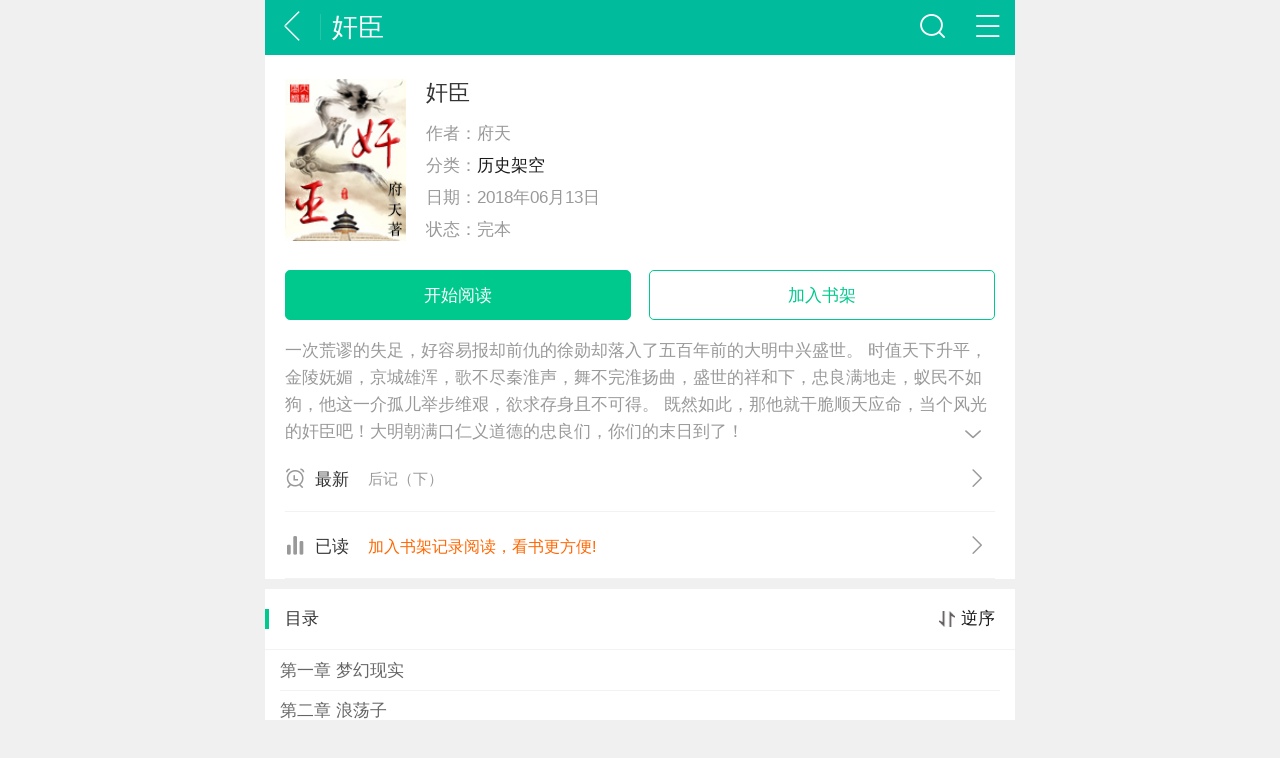

--- FILE ---
content_type: text/html
request_url: https://wuxianxs123.com/lishijiakong/186/
body_size: 4513
content:
<!DOCTYPE html>
<html>
<head>
<meta charset="utf-8" />
<title>奸臣txt下载-府天-奸臣全文阅读-无限小说网</title>
<meta name="description" content="奸臣txt下载，奸臣全文阅读，内容简介：一次荒谬的失足，好容易报却前仇的徐勋却落入了五百年前的大明中兴盛世。 时值天下升平，金陵妩媚，京城雄浑，歌不尽秦淮声，舞不完淮扬曲，盛世的祥和下，忠良满地走，蚁民不如狗，他这一介孤儿举步维艰，欲求存身且不可得。 既然如此，那" />
<meta name="keywords" content="奸臣txt下载,奸臣全文阅读" />
<meta name="viewport" content="width=device-width, initial-scale=1.0, maximum-scale=1.0, minimum-scale=1.0, user-scalable=no"/>
<meta name="mobile-agent" content="format=html5; url=https://wuxianxs123.com/lishijiakong/186/">
<meta name="applicable-device" content="pc,mobile">
<meta http-equiv="Cache-Control" content="no-siteapp" />
<meta http-equiv="Cache-Control" content="no-transform" />
<meta property="og:type" content="novel"/>
<meta property="og:title" content="奸臣"/>
<meta property="og:description" content="一次荒谬的失足，好容易报却前仇的徐勋却落入了五百年前的大明中兴盛世。时值天下升平，金陵妩媚，京城雄浑，歌不尽秦淮声，舞不完淮扬曲，盛世的祥和下，忠良满地走，蚁民不如狗，他这一介孤儿举步维艰，欲求存身且不可得。既然如此，那他就干脆顺天应命，当个风光的奸臣吧！大明朝满口仁义道德的忠良"/>
<meta property="og:image" content="https://wuxianxs123.com/d/file/03b7df7cacf641e448faa9edd75b015b.jpg"/>
<meta property="og:novel:category" content="历史架空"/>
<meta property="og:novel:author" content="府天"/>
<meta property="og:novel:book_name" content="奸臣"/>
<meta property="og:novel:read_url" content="https://wuxianxs123.com/lishijiakong/186/"/>
<meta property="og:url" content="https://wuxianxs123.com/lishijiakong/186/"/>
<meta property="og:novel:status" content="完本"/>
<meta property="og:novel:author_link" content="https://wuxianxs123.com/"/>
<meta property="og:novel:update_time" content="2018-06-13 13:47"/>
<meta property="og:novel:latest_chapter_name" content="后记（下）"/>
<meta property="og:novel:latest_chapter_url" content="https://wuxianxs123.com/lishijiakong/186/158571.html"/>
<link rel="stylesheet" type="text/css" href="https://wuxianxs123.com/css/index.min.css">
<script type="text/javascript">
        function rem() {var t = 100, o = 750, e = document.documentElement.clientWidth || window.innerWidth, n = Math.max(Math.min(e, 480), 320), h = 50;320 >= n && (h = Math.floor(n / o * t * .99)), n > 320 && 362 >= n && (h = Math.floor(n / o * t * 1)), n > 362 && 375 >= n && (h = Math.floor(n / o * t * 1)), n > 375 && (h = Math.floor(n / o * t * .97)), document.querySelector("html").style.fontSize = h + "px"};
        rem();
        window.onresize = function () {rem();}
    </script>
	<script type="text/javascript" src="https://wuxianxs123.com/js/jquery.min.js"></script>
</head>
<body class="article_body">
<div class="page_main">
<section class="j_main_art">
<header class="hd_s1">
	<a href="javascript:history.go(-1)" class="header-back icon_back fl"></a>
	<h1 class="hd_tit_l">奸臣</h1>	
	<a href="javascript:void(0)" id="menu" title="网站导航" class="m-menu icon_navigation fr"></a>
	<a href="javascript:void(0)" id="search" class="m-search icon_search fr"></a>
</header>
	<ul class="hide-nav">
    <li><a href="https://wuxianxs123.com/">首页</a></li>
<li><a href="https://wuxianxs123.com/chuanyuexiaoshuo/">穿越小说</a></li>
<li><a href="https://wuxianxs123.com/chongshengxiaoshuo/">重生小说</a></li>
<li><a href="https://wuxianxs123.com/lishijiakong/">历史架空</a></li>
<li><a href="https://wuxianxs123.com/yanqingxiaoshuo/">言情小说</a></li>
<li><a href="https://wuxianxs123.com/danmei/">耽美小说</a></li>
<li><a href="https://wuxianxs123.com/xuanhuan/">玄幻小说</a></li>
<li><a href="https://wuxianxs123.com/zongcaihaomen/">总裁豪门</a></li>
	</ul>
<div class="site-search">
<form method="post" name="searchform" class="site-search-form" action="/e/search/index.php">
<input type="hidden" name="tbname" value="bookname">
<input type="hidden" name="show" value="title,writer">
<input type="hidden" name="tempid" value="1">
<input class="search-input" name="keyboard" type="text" placeholder="输入搜索内容" value=""><button class="search-btn" type="submit"><i class="icon_search"></i></button></form>
</div>
<section class="detail-header" id="bookDetails" data-bookid="186" data-classid="3">
<div class="detail-header-img"><img src="https://wuxianxs123.com/d/file/03b7df7cacf641e448faa9edd75b015b.jpg" alt="奸臣"></div>
<div class="detail-header-info">
    <h2 class="detail-book-title">奸臣</h2>
        <p class="detail-book-author"><span>作者：</span><span>府天</span></p>
        <p class="detail-book-classify-etc"><span>分类：</span><span><a href="https://wuxianxs123.com/lishijiakong/">历史架空</a></span></p>
	<p class="detail-book-classify-etc"><span>日期：</span><span>2018年06月13日</span></p>
        <p class="detail-book-classify-etc"><span>状态：</span><span>完本</span></p>
</div>
</section>
<section class="cover-fn-buttons">
    <a href="https://wuxianxs123.com/lishijiakong/186/157920.html" class="bs-button button-fill button-block">开始阅读</a>
     <a href="javascript:void(0);" onclick="fav(3,186)" class="bs-button button-block" >加入书架</a>
</section>

<section class="cover-mate">
<div class="cover-book-desc">
<p>一次荒谬的失足，好容易报却前仇的徐勋却落入了五百年前的大明中兴盛世。 时值天下升平，金陵妩媚，京城雄浑，歌不尽秦淮声，舞不完淮扬曲，盛世的祥和下，忠良满地走，蚁民不如狗，他这一介孤儿举步维艰，欲求存身且不可得。 既然如此，那他就干脆顺天应命，当个风光的奸臣吧！大明朝满口仁义道德的忠良们，你们的末日到了！</p>
<span class="extend-button"><i class="cover-more icon_page_spread"></i></span>
</div>
<a href="https://wuxianxs123.com/lishijiakong/186/158571.html" class="cover-book-latest-chapter"><i class="cover-icon icon_clock"></i><div class="cover-mate-title">最新</div><div class="cover-mate-text">后记（下）</div><i class="cover-icon icon_enter"></i></a>
<div class="cover-book-latest-chapter"><i class="cover-icon icon_trend"></i><div class="cover-mate-title">已读</div><div class="cover-mate-text"><script src="/e/extend/shelfup/readlog.php?classid=3&id=186"></script></div><i class="cover-icon icon_enter"></i></div>
</section>
<section class="s_card load_list">
<div class="conList">
<div class="title"> <span class="listType">逆序</span><h3>目录</h3></div>
<ul class="list">
<li><a href="https://wuxianxs123.com/lishijiakong/186/157920.html" title="第一章 梦幻现实">第一章 梦幻现实</a></li>
<li><a href="https://wuxianxs123.com/lishijiakong/186/157921.html" title="第二章 浪荡子">第二章 浪荡子</a></li>
<li><a href="https://wuxianxs123.com/lishijiakong/186/157922.html" title="第三章 谢恩情">第三章 谢恩情</a></li>
<li><a href="https://wuxianxs123.com/lishijiakong/186/157923.html" title="第四章 赶尽杀绝">第四章 赶尽杀绝</a></li>
<li><a href="https://wuxianxs123.com/lishijiakong/186/157924.html" title="第五章 门房和僮仆">第五章 门房和僮仆</a></li>
<li><a href="https://wuxianxs123.com/lishijiakong/186/157925.html" title="第六章 字纸尤可惜，恶讯不足理">第六章 字纸尤可惜，恶讯不足理</a></li>
<li><a href="https://wuxianxs123.com/lishijiakong/186/157926.html" title="第七章 大智若愚">第七章 大智若愚</a></li>
<li><a href="https://wuxianxs123.com/lishijiakong/186/157927.html" title="第八章 出手豪阔，家底渐空">第八章 出手豪阔，家底渐空</a></li>
<li><a href="https://wuxianxs123.com/lishijiakong/186/157928.html" title="第九章 退婚">第九章 退婚</a></li>
<li><a href="https://wuxianxs123.com/lishijiakong/186/157929.html" title="第十章 投其所好（上）">第十章 投其所好（上）</a></li>
</ul>
<div class="pageNum" id="pageNum">
<span class="bn prev off">上一页</span> <span class="bn next">下一页</span>
<div class="sel"> <span class="curTip">1</span> / <span class="total">10</span><select></select></div>
</div>
</div>           
</section>
<section class="cover-related-books">
<header class="header header-line"><h3 class="title">看过这本书的人还在看</h3></header>
<div class="books-group-4n">
<ul class="books-group-4">
        <li class="book">
            <a href="https://wuxianxs123.com/lishijiakong/89/">
                <div class="book-cover"><img src="https://wuxianxs123.com/d/file/03d1263d5cab813ae8a32a530624ea9a.jpg" class="book-cover-img"></div>
                <div class="book-title">清末枭雄</div>
                <div class="book-author">雨天下雨</div>
            </a>
        </li>
        <li class="book">
            <a href="https://wuxianxs123.com/lishijiakong/117/">
                <div class="book-cover"><img src="https://wuxianxs123.com/d/file/76fd4020ed44d6a219651af4c374b77a.jpg" class="book-cover-img"></div>
                <div class="book-title">奸雄天下</div>
                <div class="book-author">大罗罗</div>
            </a>
        </li>
        <li class="book">
            <a href="https://wuxianxs123.com/lishijiakong/161/">
                <div class="book-cover"><img src="https://wuxianxs123.com/d/file/e9cda5bcfd3e1f1840a2f85f2bf7e738.jpg" class="book-cover-img"></div>
                <div class="book-title">明扬天下</div>
                <div class="book-author">何昊远</div>
            </a>
        </li>
        <li class="book">
            <a href="https://wuxianxs123.com/lishijiakong/184/">
                <div class="book-cover"><img src="https://wuxianxs123.com/d/file/9e7f21a8fbae8cbe87ddcd3ab0797aa5.jpg" class="book-cover-img"></div>
                <div class="book-title">带着鬼姬闯战国</div>
                <div class="book-author">土依水中</div>
            </a>
        </li>
        <li class="book">
            <a href="https://wuxianxs123.com/yanqingxiaoshuo/281/">
                <div class="book-cover"><img src="https://wuxianxs123.com/d/file/472eab86655df7f2f358349a43c5a6a0.jpg" class="book-cover-img"></div>
                <div class="book-title">神医废柴妃</div>
                <div class="book-author">公子夜</div>
            </a>
        </li>
        <li class="book">
            <a href="https://wuxianxs123.com/yanqingxiaoshuo/385/">
                <div class="book-cover"><img src="https://wuxianxs123.com/d/file/69c7ecbd3c8b40043b8d4d6e0cb39cac.jpg" class="book-cover-img"></div>
                <div class="book-title">贵夫临门</div>
                <div class="book-author">娇俏的熊大</div>
            </a>
        </li>
        <li class="book">
            <a href="https://wuxianxs123.com/yanqingxiaoshuo/444/">
                <div class="book-cover"><img src="https://wuxianxs123.com/d/file/7f9ae664fbb37d8a5f140571fb55847e.jpg" class="book-cover-img"></div>
                <div class="book-title">掌门十二岁</div>
                <div class="book-author">秀峰挺立</div>
            </a>
        </li>
        <li class="book">
            <a href="https://wuxianxs123.com/yanqingxiaoshuo/468/">
                <div class="book-cover"><img src="https://wuxianxs123.com/d/file/0bf0e4fdbab6af2c03ce3915e8849107.jpg" class="book-cover-img"></div>
                <div class="book-title">邪王追妻爆宠狂妃</div>
                <div class="book-author">安小晚</div>
            </a>
        </li>
</ul>
</div>


</section>
<section class="cover-author-other-books">
<header class="header header-line">
<h3 class="title">作者的其他作品</h3>
</header>
<ul class="listsmall-ul">
<li>
<a href="https://wuxianxs123.com/lishijiakong/185/" title="朱门风流">
<div class="big-wrap"><div class="listbook-cove">
<img class="book-cover-img" src="https://wuxianxs123.com/d/file/ffc1cb33f6a6ec33d7c824efdfc4d833.jpg" alt="朱门风流">
</div>
<div class="listbook-info">
<h3>朱门风流</h3>
<p>府天</p>
<p class="text">朱门酒肉臭，路有冻死骨。 <br/>    重生在大明名门，张越却只是个不受重视的半大娃娃。 <br/>    靖难的动乱已经过去，郑和的舰队已经在海上航行，家族中已经有高官显贵……难道他能做的只是混吃等死？ <br/>    盛世朱门觅风流，富贵也需稳中求。了却家国天下事，偕妻带子泛扁舟。</p>
</div>
</div>
</a>
</li>
<li>
<a href="https://wuxianxs123.com/lishijiakong/74/" title="明朝谋生手册">
<div class="big-wrap"><div class="listbook-cove">
<img class="book-cover-img" src="https://wuxianxs123.com/d/file/aacf7238bfb070ab60635a3e99743c44.jpg" alt="明朝谋生手册">
</div>
<div class="listbook-info">
<h3>明朝谋生手册</h3>
<p>府天</p>
<p class="text">家有良田百来亩，也算殷实小地主。奈何年方十四却突然被人叫爹，刚得手的功名眼看又要飞了，小秀才汪孚林表示压力山大。汪氏家训第一条：万恶淫为首，百善孝为先。隆万之交，世风奢靡，风月浮华，谋生却大不易，汪小官人不走寻常路的征途，就此开始。</p>
</div>
</div>
</a>
</li>
</ul></section><footer class="ft_cm">
<div class="m-ft"><p>Copyright © <a href="https://wuxianxs123.com/">无限小说在线阅读</a> </p></div>
</footer>
<span class="load">正在加载</span>
</div>
<script type="text/javascript" src="/js/bookzj.js"></script>
</body>
</html>

--- FILE ---
content_type: text/html; charset=utf-8
request_url: https://wuxianxs123.com/e/extend/shelfup/readlog.php?classid=3&id=186
body_size: 172
content:
document.write('<a href="javascript:void(0);" onclick="fav(3,186)" class="m-shelfup">加入书架记录阅读，看书更方便!</a>'); 


--- FILE ---
content_type: text/html; charset=utf-8
request_url: https://wuxianxs123.com/e/extend/bookpage/pages.php?id=186&pageNum=0&dz=asc
body_size: 439
content:
{"total":"652","pageSize":10,"totalPage":66,"list":[{"id":"157920","title":"\u7b2c\u4e00\u7ae0 \u68a6\u5e7b\u73b0\u5b9e","pic":"\/lishijiakong\/186\/157920.html"},{"id":"157921","title":"\u7b2c\u4e8c\u7ae0 \u6d6a\u8361\u5b50","pic":"\/lishijiakong\/186\/157921.html"},{"id":"157922","title":"\u7b2c\u4e09\u7ae0 \u8c22\u6069\u60c5","pic":"\/lishijiakong\/186\/157922.html"},{"id":"157923","title":"\u7b2c\u56db\u7ae0 \u8d76\u5c3d\u6740\u7edd","pic":"\/lishijiakong\/186\/157923.html"},{"id":"157924","title":"\u7b2c\u4e94\u7ae0 \u95e8\u623f\u548c\u50ee\u4ec6","pic":"\/lishijiakong\/186\/157924.html"},{"id":"157925","title":"\u7b2c\u516d\u7ae0 \u5b57\u7eb8\u5c24\u53ef\u60dc\uff0c\u6076\u8baf\u4e0d\u8db3\u7406","pic":"\/lishijiakong\/186\/157925.html"},{"id":"157926","title":"\u7b2c\u4e03\u7ae0 \u5927\u667a\u82e5\u611a","pic":"\/lishijiakong\/186\/157926.html"},{"id":"157927","title":"\u7b2c\u516b\u7ae0 \u51fa\u624b\u8c6a\u9614\uff0c\u5bb6\u5e95\u6e10\u7a7a","pic":"\/lishijiakong\/186\/157927.html"},{"id":"157928","title":"\u7b2c\u4e5d\u7ae0 \u9000\u5a5a","pic":"\/lishijiakong\/186\/157928.html"},{"id":"157929","title":"\u7b2c\u5341\u7ae0 \u6295\u5176\u6240\u597d\uff08\u4e0a\uff09","pic":"\/lishijiakong\/186\/157929.html"}]}

--- FILE ---
content_type: text/css
request_url: https://wuxianxs123.com/css/index.min.css
body_size: 8011
content:
/* @date 2018-07-06 */
a,abbr,acronym,address,applet,article,aside,audio,b,big,blockquote,body,canvas,caption,center,cite,code,dd,del,details,dfn,div,dl,dt,em,fieldset,figcaption,figure,footer,form,h1,h2,h3,h4,h5,h6,header,hgroup,html,i,iframe,img,ins,kbd,label,legend,li,mark,menu,nav,object,ol,p,pre,q,s,samp,section,small,span,strike,strong,sub,summary,sup,table,tbody,td,tfoot,th,thead,time,tr,tt,u,ul,var,video {
    margin: 0;
    padding: 0;
    border: 0;
    outline: 0;
}

article,aside,details,figcaption,figure,footer,header,hgroup,menu,nav,section {
    display: block
}

html {
    font-family: Microsoft YaHei,Helvetica Neue,Helvetica,STHeiTi,Arial,sans-serif;
    -ms-text-size-adjust: 100%;
    -webkit-text-size-adjust: 100%;
    font-size: 62.5%;
    line-height: 1.5
}

body {
    font-size: 16px;
    overflow-x: hidden;
    min-width: 320px;
    background: #e8e8e8
}

a,body {
    color: #1a1a1a
}

a {
    text-decoration: none
}

a:active {
    color: #3990e6;
    outline: 0
}
svg:not(:root) {
    overflow: hidden
}
hr {
    -webkit-box-sizing: content-box;
    box-sizing: content-box;
    height: 0
}
pre {
    overflow: auto;
    white-space: pre;
    white-space: pre-wrap;
    word-wrap: break-word
}

code,kbd,pre,samp {
    font-family: monospace;
    font-size: 1rem
}

mark {
    background: #ff0;
    color: #1a1a1a
}

dfn {
    font-style: italic
}

table {
    border-collapse: collapse;
    border-spacing: 0
}

td,th {
    padding: 0
}

ol,ul {
    list-style: none outside none
}

h1,h2,h3,h4,h5,h6,strong {
    font-size: 100%;
    font-weight: 400
}

img {
    vertical-align: middle;
    border: 0;
    -ms-interpolation-mode: bicubic
}

button,input,optgroup,select,textarea {
    color: inherit;
    font: inherit;
    margin: 0
}

button {
    overflow: visible
}

button,select {
    text-transform: none
}

button,html input[type=button],input[type=reset],input[type=submit] {
    -webkit-appearance: button;
    cursor: pointer
}

button[disabled],html input[disabled] {
    cursor: default
}

button::-moz-focus-inner,input::-moz-focus-inner {
    border: 0;
    padding: 0
}

input {
    line-height: normal
}

input[type=checkbox],input[type=radio] {
    -webkit-box-sizing: border-box;
    box-sizing: border-box;
    padding: 0
}

input[type=number]::-webkit-inner-spin-button,input[type=number]::-webkit-outer-spin-button {
    height: auto
}

input[type=search] {
    -webkit-appearance: textfield;
    -webkit-box-sizing: border-box;
    box-sizing: border-box
}

input[type=search]::-webkit-search-cancel-button,input[type=search]::-webkit-search-decoration {
    -webkit-appearance: none
}

textarea {
    overflow: auto;
    resize: vertical
}

input::-moz-placeholder,textarea::-moz-placeholder {
    color: #ccc
}

input:-ms-input-placeholder,textarea:-ms-input-placeholder {
    color: #ccc
}

input::-webkit-input-placeholder,textarea::-webkit-input-placeholder {
    color: #ccc
}

.border_box {
    -webkit-box-sizing: border-box;
    box-sizing: border-box
}

.fl {
    float: left
}

.fr {
    float: right
}

.hide {
    display: none!important
}

.show {
    display: block!important
}

.ellipsis {
    white-space: nowrap;
    -o-text-overflow: ellipsis;
    text-overflow: ellipsis;
    overflow: hidden
}

.break {
    word-break: break-all;
    word-wrap: break-word
}

.noScript {
    margin: 10px;
    text-align: center;
    background: #adb9c4;
    color: #fff;
    display: block;
    height: 40px;
    line-height: 40px
}

@font-face {
    font-family: SinaHomeFont;
    src: url(fonts/SinaHomeFont.ttf) format("truetype"),url(fonts/SinaHomeFont.woff) format("woff"),url(fonts/SinaHomeFont.svg#SinaHomeFont) format("svg");
    font-weight: 400;
    font-style: normal
}

[class*=" icon_"],[class^=icon_] {
    font-family: SinaHomeFont!important;
    speak: none;
    font-style: normal;
    font-weight: 400;
    -webkit-font-feature-settings: normal;
    font-feature-settings: normal;
    font-variant: normal;
    text-transform: none;
    line-height: 1;
    -webkit-font-smoothing: antialiased;
    -moz-osx-font-smoothing: grayscale
}

.icon_add:before {
    content: "\E600"
}

.icon_adown:before {
    content: "\E645"
}

.icon_audio:before {
    content: "\E635"
}

.icon_aup:before {
    content: "\E644"
}

.icon_b_delete:before {
    content: "\E92D"
}

.icon_b_refresh:before {
    content: "\E92E"
}

.icon_b_video:before {
    content: "\E92F"
}

.icon_back:before {
    content: "\E921"
}

.icon_back_1:before {
    content: "\E653"
}

.icon_cai:before {
    content: "\E615"
}

.icon_cai_1:before {
    content: "\E616"
}

.icon_camera:before {
    content: "\E624"
}

.icon_camera_2:before {
    content: "\E656"
}

.icon_candle:before {
    content: "\E05C"
}

.icon_change:before {
    content: "\E928"
}

.icon_check:before {
    content: "\E900"
}

.icon_clock:before {
    content: "\E655"
}

.icon_close:before {
    content: "\E003"
}

.icon_close_1:before {
    content: "\E652"
}

.icon_collect:before {
    content: "\E926"
}

.icon_collected:before {
    content: "\E927"
}

.icon_colse:before {
    content: "\E637"
}

.icon_com:before {
    content: "\E930"
}

.icon_com_b:before {
    content: "\E925"
}

.icon_comment:before {
    content: "\E603"
}

.icon_comment_comment_ico:before {
    content: "\E008"
}

.icon_comment_launch_ico:before {
    content: "\E009"
}

.icon_comment_praise_ico:before {
    content: "\E010"
}

.icon_comment_title_ico:before {
    content: "\E011"
}

.icon_date:before {
    content: "\E643"
}

.icon_delete:before {
    content: "\E901"
}

.icon_delete_old:before {
    content: "\E007"
}

.icon_ding:before {
    content: "\E617"
}

.icon_ding_1:before {
    content: "\E618"
}

.icon_down_18:before {
    content: "\E619"
}

.icon_download:before {
    content: "\E92B"
}

.icon_download_1:before {
    content: "\E604"
}

.icon_download_2:before {
    content: "\E605"
}

.icon_edit:before {
    content: "\E657"
}

.icon_enter:before {
    content: "\E92C"
}

.icon_exclamation:before {
    content: "\E623"
}

.icon_file:before {
    content: "\E633"
}

.icon_fire:before {
    content: "\E015"
}

.icon_gender:before {
    content: "\E642"
}

.icon_headportrait:before {
    content: "\E91C"
}

.icon_home:before {
    content: "\E924"
}

.icon_hot:before {
    content: "\E606"
}

.icon_img:before {
    content: "\E607"
}

.icon_img_g:before {
    content: "\E920"
}

.icon_img_list:before {
    content: "\E91F"
}

.icon_interest:before {
    content: "\E608"
}

.icon_iq_refresh:before {
    content: "\E013"
}

.icon_kdata:before {
    content: "\E661"
}

.icon_khot:before {
    content: "\E660"
}

.icon_kuser:before {
    content: "\E659"
}

.icon_lg:before {
    content: "\E931"
}

.icon_like:before {
    content: "\E630"
}

.icon_live:before {
    content: "\E932"
}

.icon_loading:before {
    content: "\E004"
}

.icon_location:before {
    content: "\E933"
}

.icon_location2:before {
    content: "\E634"
}

.icon_logo_m:before {
    content: "\E91A"
}

.icon_menu:before {
    content: "\E60B"
}

.icon_menu_44:before {
    content: "\E648"
}

.icon_more:before {
    content: "\E006"
}

.icon_navigation:before {
    content: "\E91D"
}

.icon_open:before {
    content: "\E60C"
}

.icon_open_18:before {
    content: "\E620"
}

.icon_packup:before {
    content: "\E014"
}

.icon_page_audio:before {
    content: "\E902"
}

.icon_page_audio_loading:before {
    content: "\E903"
}

.icon_page_audio_pause:before {
    content: "\E904"
}

.icon_page_audio_play:before {
    content: "\E905"
}

.icon_page_check:before {
    content: "\E906"
}

.icon_page_checked:before {
    content: "\E907"
}

.icon_page_comment_1:before {
    content: "\E90A"
}

.icon_page_comment_2:before {
    content: "\E90B"
}

.icon_page_comment_3:before {
    content: "\E90C"
}

.icon_page_comment_4:before {
    content: "\E90D"
}

.icon_page_edit:before {
    content: "\E90E"
}

.icon_page_loading:before {
    content: "\E90F"
}

.icon_page_praise:before {
    content: "\E910"
}

.icon_page_share:before {
    content: "\E911"
}

.icon_page_share_1:before {
    content: "\E912"
}

.icon_page_spread:before {
    content: "\E913"
}

.icon_page_unchecked:before {
    content: "\E914"
}

.icon_page_v:before {
    content: "\E915"
}

.icon_page_video:before {
    content: "\E916"
}

.icon_people:before {
    content: "\E641"
}

.icon_phone_18:before {
    content: "\E621"
}

.icon_pictures:before {
    content: "\E934"
}

.icon_play:before {
    content: "\E935"
}

.icon_play_2:before {
    content: "\E639"
}

.icon_praise:before {
    content: "\E922"
}

.icon_push:before {
    content: "\E936"
}

.icon_quotes:before {
    content: "\E918"
}

.icon_refresh:before {
    content: "\E636"
}

.icon_refresh_fl:before {
    content: "\E937"
}

.icon_return:before {
    content: "\E91B"
}

.icon_s_del:before {
    content: "\E938"
}

.icon_s_refresh:before {
    content: "\E939"
}

.icon_s_video:before {
    content: "\E93A"
}

.icon_same:before {
    content: "\E640"
}

.icon_search:before {
    content: "\E91E"
}

.icon_search_44:before {
    content: "\E647"
}

.icon_set:before {
    content: "\E93B"
}

.icon_share:before {
    content: "\E929"
}

.icon_share2:before {
    content: "\E923"
}

.icon_sina_logo:before {
    content: "\E60E"
}

.icon_star:before {
    content: "\E614"
}

.icon_stock:before {
    content: "\E631"
}

.icon_tag_pic_ico:before {
    content: "\E012"
}

.icon_telephone:before {
    content: "\E92A"
}

.icon_tick:before {
    content: "\E622"
}

.icon_time:before {
    content: "\E93C"
}

.icon_top:before {
    content: "\E93D"
}

.icon_top_1:before {
    content: "\E60F"
}

.icon_top_2:before {
    content: "\E610"
}

.icon_trend:before {
    content: "\E658"
}

.icon_uninterested:before {
    content: "\E93E"
}

.icon_user:before {
    content: "\E93F"
}

.icon_user_2:before {
    content: "\E649"
}

.icon_v:before {
    content: "\E646"
}

.icon_video:before {
    content: "\E612"
}

.icon_video_refresh_ico:before {
    content: "\E017"
}

.icon_video2:before {
    content: "\E632"
}

.icon_view:before {
    content: "\E940"
}

.icon_view_old:before {
    content: "\E005"
}

.icon_weibo:before {
    content: "\E613"
}

.page_main {
    max-width: 750px;
    margin: 0 auto
}

.card_module {
    clear: both;
    overflow: hidden;
    margin-bottom: .16rem;
    background: #fff;
    border-bottom: 1px solid #e4e4e4
}
html {
    -webkit-font-smoothing: antialiased;
    text-rendering: optimizeLegibility
}
/*home*/
.hd_s1 {
    background: #00bb9c;
}

.hd_s1 {
    height: .88rem;
    line-height: .88rem;
    color: #fff;
    font-size: .34rem;
    position: relative;
    padding: 0 .2rem;
    overflow: hidden
}
.hd_tit {
    position: absolute;
    width: 100%;
    text-align: center;
    z-index: 1;
    left: 0
}

.hd_tit_a,.hd_tit_a:hover,.hd_tit_a:visited {
    color: #fff
}
.hd_tit_l {
    float: left;
    padding-left: .2rem;
    margin-left: .2rem;
    position: relative;
    font-size: .42rem;
}
.hd_tit_l:before {
    position: absolute;
    left: 0;
    top: 3.52px;
    top: .22rem;
    content: "";
    display: inline-block;
    width: 1px;
    height: 6.72px;
    height: .42rem;
    background: hsla(0,0%,100%,.15)
}
.logo {
    float: left;
    padding-left: .1rem;
    position: relative;
    font-size: .42rem;
}
.hd_tit_l .icon_enter {
    color: hsla(0,0%,100%,.6)
}
.header-back{
	font-size: .48rem;
    color: #fff;
    margin-top: .2rem;
}
.header-back:hover, .header-back:visited {
    color: #fff!important;
}
.m-menu{
	width: .48rem;
    height: .48rem;
    font-size: .48rem;
    color: #fff;
    margin-top: .2rem;
    position: relative;
    z-index: 5;
}
.m-menu:hover, .m-menu:visited {
    color: #fff!important;
}
.hide-nav {
    position: relative;
    line-height: .68rem;
    width: 100%;
    background: #fff;
    z-index: 100000;
    display: none;
    overflow: hidden;
    box-shadow: 0 0 1px #eaeaea;
    border-bottom: 1px solid #eaeaea;
}
.hide-nav li {
    float: left;
    width: 25%;
    text-align: center;
    box-sizing: border-box;
}
.hide-nav li a {
    height: .68rem;
    line-height: .68rem;
}
.m-search{
	width: .48rem;
    height: .48rem;
    font-size: .48rem;
    color: #fff;
    margin-top: .2rem;
    position: relative;
    z-index: 5;
    margin-right: .4rem;
}
.m-search:hover, .m-search:visited {
    color: #fff!important;
}
.site-search {
    position: relative;
    width: 100%;
    background: #fff;
    z-index: 100000;
    display: none;
    overflow: hidden;
    box-shadow: 0 0 1px #eaeaea;
    border-bottom: 1px solid #eaeaea;
}
.site-search-form {
    padding: 15px;
}
.site-search .search-input {
    float: left;
    color: #999;
    border: solid 1px #ddd;
    width: 85%;
    height: 36px;
    font-size: 14px;
    padding: 4px 12px;
    border-right: none;
    border-radius: 2px 0 0 2px;
    outline: none;
    box-sizing: border-box;
}
.site-search .search-btn {
    color: #fff;
    border: none;
    background: #00c98d;
    height: 36px;
    font-size: 14px;
    padding: 0 12px;
    border-radius: 0 2px 2px 0;
    width: 15%;
}
a.icon_delete:before {
    content: "\E901";
}
a.icon_delete{
    font-size: .36rem;
    margin-top: .26rem;
    width: .42rem;
}
.hd_ic_lg {
    font-size: .8rem;
    color: #fff;
    margin-top: .06rem
}

.hd_ic_lg:hover,.hd_ic_lg:visited {
    color: #fff!important
}
.hd {
    box-sizing: border-box;
    -webkit-box-sizing: border-box;
    padding: .24rem 0 .08rem;
    position: relative;
    background: url(img/bg.png) 0 0 no-repeat;
    background-size: cover;
    text-align: center
}
/*home pages*/
.m-isgood,.m-news{
	background: #fff;
    margin-bottom: .16rem;
}
.m-book-wrapper{
	margin-bottom: .16rem;
    background-color: #fff;
    border-bottom: 1px solid #eaeaea;
}
.tab-header {
    height: 40px;
    line-height: 40px;
    border-bottom: 1px solid #eaeaea;
    background: #fff;
}
.justify {
    -webkit-box-align: center;
    -webkit-box-pack: justify;
    -webkit-box-orient: horizontal;
    display: -webkit-box;
}
.tab-header .header-item {
    padding: 0 .32rem;
    font-size: .28rem;
    cursor: pointer;
    margin: 0 .32rem;
}
.tab-header .header-item.cur {
    margin-top: -1px;
    border-bottom: 2px solid #00c98d;
    color: #00c98d;
}
.tab-container .container-item.cur {
    display: block;
}
.tab-container .container-item {
    display: none;
}
/*fm*/
.detail-header{
	background: #fff;
    display: -webkit-box;
    display: -webkit-flex;
    display: flex;
    padding: .4rem .32rem .32rem;
    overflow: hidden;
}
.detail-header-img {
    width: 1.96rem;
    height: 2.6rem;
    margin-right: .32rem;
}
.detail-header-img img {
    width: 100%;
    height: 100%;
}
.detail-header-info {
    display: -webkit-box;
    display: -webkit-flex;
    display: flex;
    -webkit-box-orient: vertical;
    -webkit-box-direction: normal;
    flex-direction: column;
    -webkit-box-flex: 1;
    -webkit-flex: 1;
    flex: 1;
    font-size: .28rem;
    color: #999;
    line-height: .36rem;
    overflow: hidden;
}
.detail-book-title {
    font-size: .36rem;
    color: #333;
    line-height: .46rem;
    display: -webkit-box;
    overflow: hidden;
    text-overflow: ellipsis;
    -webkit-box-orient: vertical;
    -webkit-line-clamp: 2;
}
.detail-book-author {
    color: #999;
    padding: .24rem 0 .16rem;
}
.detail-book-classify-etc {
    margin-bottom: .16rem;
}
.cover-fn-buttons {
	background: #fff;
    display: -webkit-box;
    display: -webkit-flex;
    display: flex;
    padding: 0 .32rem;
}
.cover-fn-buttons .bs-button:not(:last-child) {
    margin-right: .28rem;
}
.bs-button.button-block {
    display: block;
}
.bs-button.button-fill {
    background: #00c98d;
    color: #fff;
}
.cover-fn-buttons .bs-button {
    -webkit-box-flex: 1;
    -webkit-flex: 1;
    flex: 1;
}
.bs-button {
    display: inline-block;
    height: .78rem;
    line-height: .8rem;
    padding: 0 .2rem;
    border: 1px solid #00c98d;
    border-radius: .08rem;
    font-size: .28rem;
    color: #00c98d;
    text-align: center;
}
.cover-mate {
    margin-bottom: .16rem;
    background: #fff;
}
.cover-book-desc {
    position: relative;
    margin: 0 .32rem;
    padding-top: .28rem;
}
.cover-book-desc p {
    line-height: .44rem;
    font-size: .28rem;
    color: #999;
    display: -webkit-box;
    overflow: hidden;
    text-overflow: ellipsis;
    -webkit-box-orient: vertical;
    -webkit-line-clamp: 4;
}
.cover-book-desc.opened p {
    display: block;
}
.cover-book-desc.opened i {
    -webkit-transform: rotate(-180deg);
    transform: rotate(-180deg);
}
.cover-book-latest-chapter {
    position: relative;
    display: -webkit-box;
    display: -webkit-flex;
    display: flex;
    -webkit-box-align: center;
    -webkit-align-items: center;
    align-items: center;
    height: 1.08rem;
    padding: 0 .32rem;
    font-size: .24rem;
    color: #999;
}
.cover-mate-title {
    font-size: .28rem;
    color: #333;
}
.cover-mate-text {
    -webkit-box-flex: 1;
    -webkit-flex: 1;
    flex: 1;
    padding: 0 .32rem;
}
.cover-book-desc .extend-button {
    display: none;
    position: absolute;
    right: 0;
    bottom: -.06rem;
    width: 1.28rem;
    height: .44rem;
    line-height: .56rem;
    padding-right: .18rem;
    text-align: right;
    background: -webkit-gradient(linear,left top,right top,from(rgba(255,255,255,0)),color-stop(70%,#fff),color-stop(70%,#fff));
    background: -webkit-linear-gradient(left,rgba(255,255,255,0),#fff 70%,#fff);
    background: linear-gradient(to right,rgba(255,255,255,0),#fff 70%,#fff);
}
.cover-more{
    display: inline-block;
    font-size: .36rem;
    color: #999;
}
.cover-icon {
    display: block;
    height: .32rem;
    width: .32rem;
    margin-right: .16rem;
    vertical-align: middle;
    font-size: .32rem;
}
.cover-book-latest-chapter:after {
    content: '';
    border-bottom: 1px solid #f2f2f2;
    position: absolute;
    bottom: 0;
    left: .32rem;
    right: .32rem;
}
.conList {
    background: #fff;
    position: relative;
}
.conList .title {
    padding: .32rem;
    position: relative;
    height: .32rem;
    line-height: .32rem;
    padding-left: .32rem;
    font-size: .28rem;
    border-bottom: 1px solid #f3f3f3;
}
.conList h3 {
    font-size: .28rem;
    color: #333;
}
.conList .title:after{
    content: '';
    width: .06rem;
    height: .32rem;
    display: inline-block;
    background: #00c98d;
    position: absolute;
    top: .32rem;
    left: 0;
    line-height: .32rem;
}
.conList .pageNum {
    border-top: 1px solid #f2f2f2;
    border-bottom: 1px solid #f2f2f2;
    padding: .32rem;
    text-align: center;
    height: .32rem;
    line-height: .32rem;
    font-size: .28rem;
}
.conList .title .listType {
    float: right;
    cursor: pointer;
}

.conList .pageNum .bn {
    text-align: center;
    width: auto;
    height: .32rem;
    line-height: .32rem;
    cursor: pointer;
}

.conList .pageNum .prev {
    float: left
}

.conList .pageNum .next {
    float: right
}

.conList .pageNum .off,.conList .pageNum .next.off:after,.conList .pageNum .prev.off:after {
    visibility: hidden
}

.conList .pageNum .sel {
    margin: 0px auto;
    position: relative;
    text-align: center;
    width: 110px;
    height: .32rem;
    line-height: .32rem;
}

.conList .pageNum .curTip {
    color: #226FCE
}
.conList .list li {
    color: #666;
    height: 40px;
    line-height: 40px;
    padding: 0 15px
}

.conList .pageNum select {
    height: 24px;
    left: 0;
    opacity: 0;
    position: absolute;
    top: 0;
    width: 100%;
    cursor: pointer;
}
.conList .list li>a {
    border-bottom: 1px solid #f2f2f2;
    color: #666;
    display: block;
    height: 100%;
    overflow: hidden;
    text-decoration: none;
    text-overflow: ellipsis;
    white-space: nowrap;
    font-size: .28rem;
}
.conList .title .listType:after {
    background: url(../images/reserve.png) no-repeat 0 center;
    background-size: .26rem .26rem;
    content: "";
    float: left;
    height: .32rem;
    margin-right: .1rem;
    width: .26rem;
    font-size: .26rem;
}
.conList .pageNum .sel:after {
    border: 5px solid #676767;
    border-color: #676767 transparent transparent;
    content: "";
    height: 0;
    position: absolute;
    right: .26rem;
    top: .1rem;
    width: 0;
}
/*my like*/
.cover-related-books{
	background: #fff;
    margin-bottom: .16rem;
}
.header-line {
    padding-bottom: .31rem;
    border-bottom: 1px solid #f3f3f3;
}
.header {
    background: #fff;
    width: 100%;
    padding: .26rem 0;
    font-size: 0;
    position: relative;
}
.header .title {
    padding-left: .32rem;
    color: #333;
    display: inline-block;
    height: .32rem;
    line-height: .32rem;
    font-size: .28rem;
    position: relative;
}
.header .title:after {
    content: '';
    width: .06rem;
    height: .28rem;
    display: inline-block;
    background: #00c98d;
    position: absolute;
    top: .02rem;
    left: 0;
}
.book {
    margin-right: .32rem;
    width: 100%;
    overflow: hidden;
    display: -webkit-box;
    -webkit-box-orient: vertical;
    -webkit-box-flex: 1;
}
.books-group-4n {
    margin: 0;
}
.books-group-4 {
    margin: 0;
    text-align: center;
    padding: .32rem 0 .2rem .32rem;
    display: block;
    overflow: hidden;
}
.books-group-4 .book {
    width: 25%;
    display: inline-block;
    margin: 0;
    padding-right: .32rem;
    float: left;
    -webkit-box-sizing: border-box;
    -webkit-tap-highlight-color: transparent;
}
.book .book-cover {
    display: -webkit-box;
    width: 100%;
    padding-top: 133.33333%;
    -webkit-box-flex: 2;
    -webkit-box-orient: vertical;
    position: relative;
    overflow: hidden;
}
.book .book-cover::before {
    content: ' ';
    display: inline-block;
    position: absolute;
    -webkit-box-sizing: border-box;
    box-sizing: border-box;
    border: .01rem solid rgba(0,0,0,.1);
    top: 50%;
    left: 50%;
    -webkit-transform: translate(-50%,-50%);
    transform: translate(-50%,-50%);
    width: 100%;
    height: 100%;
    z-index: 2;
}
.book .book-cover-img {
    display: block;
    -webkit-box-flex: 2;
    position: absolute;
    top: 50%;
    left: 50%;
    -webkit-transform: translate(-50%,-50%);
    transform: translate(-50%,-50%);
    min-width: 100%;
    min-height: 100%;
    height: 100%;
}
.book .book-title {
    color: #333;
    width: 100%;
    margin: .16rem 0 .04rem;
    font-size: .24rem;
    overflow: hidden;
    white-space: nowrap;
    text-overflow: ellipsis;
    word-break: break-all;
    display: block;
    line-height: .32rem;
    height: .32rem;
    text-align: center;
}
.book .book-author {
    color: #999;
    font-size: .24rem;
    overflow: hidden;
    white-space: nowrap;
    text-overflow: ellipsis;
    word-break: break-all;
    display: block;
    line-height: .32rem;
    height: .32rem;
    text-align: center;
    margin-bottom: .12rem;
}
.book:last-of-type {
    margin-right: 0;
}
/*fm author-other-books*/
.cover-author-other-books{
	background: #fff;
	margin-bottom: .16rem;
}
.listsmall-ul {
    overflow: hidden;
}
.listsmall-ul li {
    padding: 0 0 0 .32rem;
    position: relative;
}
.listsmall-ul .big-wrap {
    padding: .4rem .32rem .4rem 0;
    display: -webkit-box;
    border-bottom: 1px solid #f3f3f3;
}
.listsmall-ul .listbook-cove {
    margin-right: .32rem;
    width: 1.42rem;
    height: 1.78rem;
    position: relative;
    overflow: hidden;
    background: url(../images/default-book_258.jpg);
    -webkit-background-size: 1.42rem 1.78rem;
    background-size: 1.42rem 1.78rem;
}
.listsmall-ul .listbook-cove:before {
    content: ' ';
    display: inline-block;
    position: absolute;
    -webkit-box-sizing: border-box;
    box-sizing: border-box;
    border: 1px solid #d4d4d4;
    top: 50%;
    left: 50%;
    -webkit-transform: translate(-50%,-50%);
    transform: translate(-50%,-50%);
    width: 100%;
    height: 100%;
    opacity: .5;
    z-index: 2;
}
.listsmall-ul .book-cover-img {
    display: block;
    width: 100%;
    position: absolute;
    top: 50%;
    left: 50%;
    -webkit-transform: translate(-50%,-50%);
    transform: translate(-50%,-50%);
    min-width: 100%;
    min-height: 100%;
    height: 100%;
}
.listsmall-ul .listbook-info {
    -webkit-box-flex: 1;
}
.listsmall-ul .listbook-info h3 {
    color: #333;
    font-size: .32rem;
    overflow: hidden;
    white-space: nowrap;
    text-overflow: ellipsis;
    word-break: break-all;
    height: .36rem;
    line-height: .36rem;
    margin-bottom: .22rem;
}
.listsmall-ul .listbook-info p {
    font-size: .24rem;
    color: #999;
    line-height: .3rem;
    overflow: hidden;
    white-space: nowrap;
    text-overflow: ellipsis;
    word-break: break-all;
    max-height: 100%;
    height: .32rem;
}
.listsmall-ul p.text {
    height: .72rem;
    line-height: .36rem;
    font-size: .24rem;
    color: #999;
    display: -webkit-box;
    overflow: hidden;
    text-overflow: ellipsis;
    -webkit-box-orient: vertical;
    -webkit-line-clamp: 2;
    margin-top: .16rem;
    max-height: 100%;
    white-space: normal;
}
/*end fm */
.icon_lg {
    float: left;
    width: 1.32rem;
    height: .6rem;
    margin: .04rem 0 .32rem .2rem;
    overflow: hidden;
    line-height: .6rem;
    font-size: 1.32rem;
    color: #fff
}

.icon_lg:hover,.icon_lg:visited {
    color: #fff!important
}
.s_card .m_video_box:last-child,.s_card_white .m_f_a:last-child {
    border: 0
}
a {
    -webkit-tap-highlight-color: transparent
}
.goTop {
    position: fixed;
    display: block;
    bottom: 50px;
    right: 40px;
    width: 50px;
    height: 40px;
    background: rgba(0,0,0,.7);
    border-radius: 6px;
    z-index: 10000;
    color: #fff;
    text-align: center;
    padding-top: 10px
}
address,cite,em,i,mark,u {
    font-style: normal
}
.hd_nav {
    box-sizing: border-box;
    -webkit-box-sizing: border-box;
    font-size: .32rem;
    overflow: hidden;
    line-height: 1.1;
    text-align: left;
    width: 100%
}

.hd_nav_a {
    display: inline-block;
    width: 14%;
    color: #fff;
    text-align: center;
    margin: 0 .02rem .24rem 0
}
.article_body {
    background: #f8f8f8
}

.card_tit:before {
    display: none!important
}

.card_tit {
    border-top: .36rem solid transparent!important;
    margin: .3rem 0 .1rem;
    border: 0!important;
    letter-spacing: .1rem;
    font-weight: 600
}

.s_card {
    background: #f8f8f8!important;
    width: 100%;
    overflow: hidden
}

.s_card .s_card {
    margin-bottom: 0;
    box-shadow: none;
    -webkit-box-shadow: none
}
.s_card {
    -webkit-box-shadow: 0 3px 5px #f0f0f0;
    box-shadow: 0 3px 5px #f0f0f0
}
ul.clearfix {
    margin-top: .1rem;
    margin-bottom: .2rem
}
input[type=radio]+em {
    border-radius: 50%;
    border: 1px solid #e6e6e6
}

input[type=radio]:checked+em {
    background-color: #ff350e;
    background-clip: content-box;
    border-color: #ff350e;
    padding: .08rem
}

input[type=checkbox]+em {
    border: 1px solid #e6e6e6;
    border-radius: .08rem
}
ul.clearfix li.clearfix .opts p {
    font-size: .28rem;
    color: #666;
    margin-bottom: .08rem;
    word-break: break-all
}

ul.clearfix li.clearfix .percent {
    font-size: .24rem;
    color: #aaa;
    position: absolute;
    left: 0;
    z-index: 2;
    text-indent: .2rem;
    line-height: .32rem;
    bottom: .28rem
}

ul.clearfix li.opt_img_box .number,ul.clearfix li.opt_img_box .percent,ul.clearfix li.servey_img_box .number,ul.clearfix li.servey_img_box .percent,ul.clearfix li.survey_img_box .number,ul.clearfix li.survey_img_box .percent {
    bottom: 0!important
}

ul.clearfix li.clearfix .line_box {
    position: absolute;
    left: 0;
    top: 0;
    height: .3rem;
    min-width: 5%;
    background: #e4e4e4;
    border-radius: .08rem
}

ul.clearfix li.clearfix .number {
    position: absolute;
    right: .16rem;
    bottom: .28rem;
    font-size: .24rem;
    color: #aaa;
    line-height: 1.5!important
}
.clearfix:after {
    content: " ";
    display: block;
    height: 0;
    clear: both
}

.clearfix {*zoom:1}
.con_txt_full {
    word-break: break-all
}

.article_body {
    background: #f0f0f0
}

.card_tit {
    font-size: .3rem;
    position: relative;
    border-top: .36rem solid #fff;
    text-indent: .34rem
}

.card_tit:before {
    position: absolute;
    left: 0;
    top: .64px;
    top: .04rem;
    content: "";
    display: inline-block;
    width: 1.28px;
    width: .08rem;
    height: 5.76px;
    height: .36rem;
    background: #008af5;
    border-radius: 0 .64px .64px 0;
    border-radius: 0 .04rem .04rem 0
}

.s_card {
    background: #fff;
    margin-bottom: .16rem;
    background-origin: border-box;
    position: relative
}
.page_main {
    overflow: hidden
}
/*back top*/
.cm_ani_in {
    -webkit-animation: fade_in .3s linear forwards;
    animation: fade_in .3s linear forwards
}
.cm_ani_out {
    -webkit-animation: fade_out .3s linear forwards;
    animation: fade_out .3s linear forwards;
}
section.cm_ani_in,section.cm_ani_out {
    z-index: 12;
    position: relative
}
.fl_messges,.fl_top {
    display: block;
    position: fixed;
    right: .3rem;
    bottom: 3.6rem;
    width: .84rem;
    height: .84rem;
    line-height: .9rem;
    text-align: center;
    color: #fff;
    font-size: .5rem;
    border-radius: .84rem;
    background: #00c98d;
    z-index: 5
}

.fl_messges:active,.fl_messges:hover,.fl_messges:visited,.fl_top:active,.fl_top:hover,.fl_top:visited {
    color: #fff
}

.fl_messges {
    bottom: 4.64rem;
    text-align: center;
    font-size: .7rem
}
/*seach list*/
/*search list*/
.search-wrap-first {
    background: #fff;
    margin-bottom: 12px;
    overflow: hidden;
    padding: 15px;
}
.search-wrap-first .book-base-info {
    width: 100%;
    -webkit-box-sizing: border-box;
    padding-left: 86px;
    padding-right: 5px;
    color: #666;
}
.search-wrap-first .book-title {
    display: block;
    font-size: 16px;
    color: #333;
    overflow: hidden;
    height: 20px;
}
.search-wrap-first .title {
    position: relative;
    display: inline-block;
    -webkit-box-flex: 1;
}
.search-wrap-first .book-search-count {
    display: inline-block;
    -webkit-box-flex: 1;
    font-size: 14px;
    float: right;
}
.book-base-info p{
    padding-top: 2px;
    height: 36px;
    line-height: 18px;
    color: #aaa;
    font-size: 14px;
    overflow: hidden;
    text-overflow: ellipsis;
    display: -webkit-box;
    -webkit-line-clamp: 2;
    -webkit-box-orient: vertical;
}
.search-wrap-first .green {
    color:#00be3c!important;
}
.search-wrap-first .book-author {
    padding-top: 11px;
    font-size: 13px;
    height: 23px;
    overflow: hidden;
}
.search-wrap-first .cover-book{
    margin-left: 0;
    float: Left;
}
.search-wrap-first .cover-book img{
    height: 92px;
    width: 72px;
}
/*list show*/
.m-list-wrap{
	background-color: #fff;
	margin-top: -0.16rem;
}
.listBig-ul {
    overflow: hidden;
}
.listBig-li {
    padding-left: 0;
    position: relative;
}
.listBig-li>a {
    display: block;
    padding: 0;
}
.listBig-ul .big-wrap {
    padding: .32rem;
    display: -webkit-box;
    border-bottom: 1px solid #f3f3f3;
}
.listBig-ul .listbook-cove {
    margin-right: .32rem;
    width: 1.44rem;
    height: 1.68rem;
    position: relative;
    overflow: hidden;
    background: url(../images/default-book_258.jpg);
    -webkit-background-size: 1.44rem 1.68rem;
    background-size: 1.44rem 1.68rem;
}
.listBig-ul .listbook-info {
    -webkit-box-flex: 1;
}
.listBig-ul .listbook-info h3 {
    color: #333;
    font-size: .32rem;
    line-height: .36rem;
    overflow: hidden;
    white-space: nowrap;
    text-overflow: ellipsis;
    word-break: break-all;
}
.listBig-ul .listbook-cove:before {
    content: ' ';
    display: inline-block;
    position: absolute;
    -webkit-box-sizing: border-box;
    box-sizing: border-box;
    border: 1px solid #d4d4d4;
    top: 50%;
    left: 50%;
    -webkit-transform: translate(-50%,-50%);
    transform: translate(-50%,-50%);
    width: 100%;
    height: 100%;
    opacity: .5;
    z-index: 2;
}
.listBig-ul .listbook-cove .book-cover-img {
    display: block;
    position: absolute;
    top: 50%;
    left: 50%;
    -webkit-transform: translate(-50%,-50%);
    transform: translate(-50%,-50%);
    min-width: 100%;
    min-height: 100%;
    height: 100%;
}
.listBig-ul .listbook-info p {
    font-size: .24rem;
    color: #999;
    line-height: .32rem;
    display: -webkit-box;
    overflow: hidden;
    text-overflow: ellipsis;
    -webkit-box-orient: vertical;
    -webkit-line-clamp: 2;
    margin-top: .16rem;
    max-height: 100%;
}
.listBig-ul .listbook-info p.text {
    height: .72rem;
    line-height: .36rem;
}
.listBig-ul .listbook-info p {
    font-size: .24rem;
    color: #999;
    line-height: .32rem;
    display: -webkit-box;
    overflow: hidden;
    text-overflow: ellipsis;
    -webkit-box-orient: vertical;
    -webkit-line-clamp: 2;
    margin-top: .16rem;
    max-height: 100%;
}
/*shelfup*/
.m-shelfup{
    color: #f60;
    font-size: .26rem;
}
/*fooler*/
.ft_cm{
    background-color: #fff;
}
.m-ft{
	display: table;
    width: 100%;
    text-align: center;
}
.m-ft p{
    font-size: .32rem;
    line-height: 1rem;
    display: table-cell;
    padding: 0 .1rem;
    color: #969ba3;
}
.load {
    margin: -19px 0px 0px -38px;
    padding: 10px;
    border-radius: 3px;
    left: 50%;
    top: 50%;
    text-align: center;
    color: rgb(255, 255, 255);
    visibility: visible;
    position: fixed;
    z-index: 2000;
    opacity: 1;
    background-color: rgba(0, 0, 0, 0.8);
    display: none;
}
/*down pages*/
.dw_asd{
	margin-top:.32rem;
	overflow: hidden;
}
/*load 加载*/
.dropload-up,.dropload-down{
    position: relative;
    height: 0;
    overflow: hidden;
    font-size: 16px;
    /* 开启硬件加速 */
    -webkit-transform:translateZ(0);
    transform:translateZ(0);
}
.dropload-down{
    height: 50px;
}
.dropload-refresh,.dropload-update,.dropload-load,.dropload-noData{
    height: 50px;
    line-height: 50px;
    text-align: center;
}
.dropload-load .loading{
    display: inline-block;
    height: 15px;
    width: 15px;
    border-radius: 100%;
    margin: 6px;
    border: 2px solid #666;
    border-bottom-color: transparent;
    vertical-align: middle;
    -webkit-animation: rotate 0.75s linear infinite;
    animation: rotate 0.75s linear infinite;
}
@-webkit-keyframes rotate {
    0% {
        -webkit-transform: rotate(0deg);
    }
    50% {
        -webkit-transform: rotate(180deg);
    }
    100% {
        -webkit-transform: rotate(360deg);
    }
}
@keyframes rotate {
    0% {
        transform: rotate(0deg);
    }
    50% {
        transform: rotate(180deg);
    }
    100% {
        transform: rotate(360deg);
    }
}

--- FILE ---
content_type: application/javascript
request_url: https://wuxianxs123.com/js/bookzj.js
body_size: 1853
content:
/// <reference path="./jquery-1.8.2.min.js" />
$bookJs = {
	bookId:$("#bookDetails").attr("data-bookid"),
    pageIndex: -1,//页数（从-1开始）
    pageCount: 0,//总页数
    pageReverse:false,//是否是逆序
    pageNext: function () { //下一页
        this.pageIndex++;
        this.jsonp1($bookJs.bookId);
    },
    pagePrevious: function () {//上一页
        this.pageIndex--;
        this.jsonp1($bookJs.bookId);
    },
    pageJump: function (_this) {
        this.pageIndex = parseInt($(".sel select").attr("value"));
        this.jsonp1($bookJs.bookId);
    },pageSort: function() {//排序方式
        if ($bookJs.pageReverse) {
            $bookJs.pageReverse = false;
            $(".listType").html("逆序");
        } else {
            $bookJs.pageReverse = true;
            $(".listType").html("正序");
        }

        this.jsonp1($bookJs.bookId);
    },
    show: function () {
        $(".load").css("display", "block");
    },
    hide: function () {
        if (this.pageIndex >= 1) {
            $(".prev").removeClass("off");
        } else {
            $(".prev").addClass("off");
        }
        if ((this.pageIndex+1) < this.pageCount) {
            $(".next").removeClass("off");
        } else {
            $(".next").addClass("off");
        }

        $(".load").css("display", "none");
    }, jsonp1: function (id) {//调用json数据
        this.show();
        var start = ((this.pageReverse && this.pageIndex >= 0 ? this.pageIndex + 1 : this.pageIndex) * (this.pageReverse ? -10 : 10));//计算获取什么数据
        var dz=($bookJs.pageReverse?"desc":"asc");
        $.ajax({
            url: "/e/extend/bookpage/pages.php?id=" + id + "&pageNum=" + this.pageIndex + "&dz=" + dz + "",
            dataType: 'json',
            success: function (json) {
                $bookJs.success(json);
            }, error: function () {
                //this.hide();
            }
        });
    }, success: function (json) {
        if (this.pageCount != parseInt(json.totalPage)) {//更新页数
            this.pageCount = parseInt(json.totalPage);
            for (var i = 0; i < this.pageCount; i++) {
                $(".sel select").append('<option value="' + i + '">第' + (i + 1) + '页</option>');
            }
        }

        $(".curTip").html(this.pageIndex + 1);//当前第几页
        $(".total").html(this.pageCount);//总页数

        $(".list").html("");
        $.each(json.list, function () {
            $(".list").append('<li><a href="' + this.pic + '" data-bid="' + this.id + '" >' + this.title + '</a></li>');
        })
        this.hide();
    }
}

$(function () {
    $bookJs.pageNext();
    $(".prev").attr("onclick", "$bookJs.pagePrevious();");
    $(".next").attr("onclick", "$bookJs.pageNext();");
    $(".listType").attr("onclick", "$bookJs.pageSort()");
    $(".sel select").attr("onchange", "$bookJs.pageJump()");
});
$(function () {
  var $nav = $("#menu");
  $nav.on("click", function () {
      $(".site-search").hide();
      $("#search").removeClass("icon_delete");
      $(this).toggleClass ("icon_delete");
      $(".hide-nav").slideToggle();
  });
$('body').append('<section id="pageJumpBtn" class="cm_ani_out" style="display: none; "><a id="goPageTop" class="fl_top " href="javascript:void(0)"><span class="icon_top"></span></a><a id="goPageHome" class="fl_messges" href="/"><span class="icon_home"></span></a></section>');
var scroller = $('#pageJumpBtn')
    $(window).scroll(function() {
        var h = document.documentElement.scrollTop + document.body.scrollTop
        h > 200 ? scroller.fadeIn() : scroller.fadeOut();
    })
    $('#goPageTop').on("click", function(){
        $('html,body').animate({
            scrollTop: 0
        }, 300)
})
$("#search").click(function() {
    $(".hide-nav").hide();
    $("#menu").removeClass("icon_delete");
    $(this).toggleClass ("icon_delete");
    $(".site-search").slideToggle();
    $('.site-search').find('input').focus()
});
$(".cover-book-desc").height() > 85 && $(".extend-button").show(),
$(".cover-book-desc").on("click", function() {
      $(".cover-book-desc").toggleClass("opened");
});
});
function fav(clid,aid){
        $.post(
            "/e/extend/ly/sc.php",
            {ene:"shoucang",classid:clid,id:aid},
            function(data)
            {
                if(data==1)
                {
                    alert("加入书架成功");
                }
                if(data==11)
                {
                    alert("该小说您已加入书架");
                    window.location.href="/e/member/fava/"; 
                }
                if(data==0)
                {
                    alert("请先登陆或注册会员");
                    window.location.href="/e/member/login/"; 
                }
            },
            "html"
        );
}